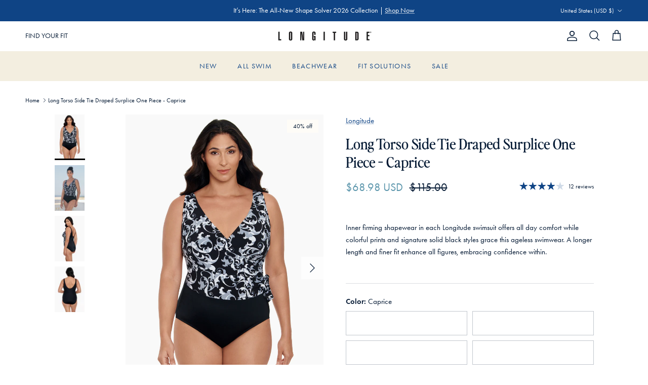

--- FILE ---
content_type: text/css
request_url: https://www.longitudeswim.com/cdn/shop/t/62/assets/swatches.css?v=110602428245994224641769204400
body_size: 1413
content:
@charset "UTF-8";[data-swatch=adobe]{--swatch-background-color: #cd3134}[data-swatch=amethyst]{--swatch-background-color: #5c296b}[data-swatch=amber]{--swatch-background-color: #9f603f}[data-swatch=amaya]{--swatch-background-color: #2f273f}[data-swatch=aquamarine]{--swatch-background-color: #02d0de}[data-swatch=azul]{--swatch-background-color: #13338a}[data-swatch="azure blue"]{--swatch-background-color: #00a9f7}[data-swatch="bash red"]{--swatch-background-color: #ed323b}[data-swatch=baltic]{--swatch-background-color: #14962}[data-swatch="blue/black"]{--swatch-background-image: url(//www.longitudeswim.com/cdn/shop/files/blue-black_128x128_crop_center.png?v=4611326019282610292) }[data-swatch="blue grotto"]{--swatch-background-color: #087ccf}[data-swatch="black/brown"]{--swatch-background-image: url(//www.longitudeswim.com/cdn/shop/files/black-brown_128x128_crop_center.png?v=6763354352612648212) }[data-swatch="black/gold"]{--swatch-background-image: url(//www.longitudeswim.com/cdn/shop/files/black-gold_128x128_crop_center.png?v=6626195007674600874) }[data-swatch="black/ivory"]{--swatch-background-image: url(//www.longitudeswim.com/cdn/shop/files/black-ivory_128x128_crop_center.png?v=1526275460272915031) }[data-swatch="black solidtude"],[data-swatch="black solidtude 2.0"],[data-swatch="black divine solid"]{--swatch-background-color: #000000}[data-swatch=bergamot]{--swatch-background-color: #38572b }[data-swatch="blue/green"]{--swatch-background-image: url(//www.longitudeswim.com/cdn/shop/files/blue-green_128x128_crop_center.png?v=15436247695450705214) }[data-swatch=black]{--swatch-background-color: #121212}[data-swatch="black/multi"]{--swatch-background-image: url(//www.longitudeswim.com/cdn/shop/files/black-multi_128x128_crop_center.png?v=12628904927468745703) }[data-swatch=blue]{--swatch-background-color: #2c56ce}[data-swatch="black/white"]{--swatch-background-image: url(//www.longitudeswim.com/cdn/shop/files/black-white_128x128_crop_center.png?v=12766517008184014494) }[data-swatch="blue/multi"]{--swatch-background-image: url(//www.longitudeswim.com/cdn/shop/files/blue-multi_128x128_crop_center.png?v=777748391589817600) }[data-swatch=bronze]{--swatch-background-color: #755540}[data-swatch="black/pink"]{--swatch-background-image: url(//www.longitudeswim.com/cdn/shop/files/black-pink_128x128_crop_center.png?v=3026429799589932184) }[data-swatch="brown/multi"]{--swatch-background-image: url(//www.longitudeswim.com/cdn/shop/files/brown-multi_128x128_crop_center.png?v=5165265953281882962) }[data-swatch=brown]{--swatch-background-color: #301c1d}[data-swatch="black/silver"]{--swatch-background-image: url(//www.longitudeswim.com/cdn/shop/files/black-silver_128x128_crop_center.png?v=3785869859488124612) }[data-swatch="black tie"]{--swatch-background-color: #000000}[data-swatch=bittersweet]{--swatch-background-color: #f8432e}[data-swatch="coral orange"]{--swatch-background-color: #DF525E }[data-swatch=coral]{--swatch-background-color: #ff414b }[data-swatch=cayenne]{--swatch-background-color: #9b081b}[data-swatch=cherry]{--swatch-background-color: #ee4242}[data-swatch="climbing ivy"]{--swatch-background-color: #403d36}[data-swatch="coral rose"]{--swatch-background-color: #ea526a}[data-swatch=camo]{--swatch-background-image: url(//www.longitudeswim.com/cdn/shop/files/camo_128x128_crop_center.png?v=2975273239219247009) }[data-swatch=cobalt],[data-swatch="cobalt blue"]{--swatch-background-color: #3055bf}[data-swatch=crimson]{--swatch-background-color: #9d2936}[data-swatch=coral]{--swatch-background-color: #fd4449}[data-swatch=cream]{--swatch-background-color: #fefffa}[data-swatch=crush]{--swatch-background-color: #622e6c}[data-swatch="coral sands"]{--swatch-background-color: #ee5653}[data-swatch=curry]{--swatch-background-image: url(//www.longitudeswim.com/cdn/shop/files/curry_128x128_crop_center.png?v=10794372919839048823) }[data-swatch=chestnut]{--swatch-background-color: #772f33}[data-swatch="deep black"]{--swatch-background-color: #312c33}[data-swatch="dress blues"]{--swatch-background-color: #282f4b}[data-swatch="dress blues"]{--swatch-background-color: #132c4b}[data-swatch=denim]{--swatch-background-color: #374a97}[data-swatch=delphine]{--swatch-background-color: #0263cc}[data-swatch="deep root"]{--swatch-background-color: #493336}[data-swatch="dark sand"]{--swatch-background-color: #9d552d}[data-swatch="divine solid black"]{--swatch-background-color: #000000}[data-swatch="divine solid coral"]{--swatch-background-color: #e46868}[data-swatch="divine solid new navy blue"]{--swatch-background-color: #1c2242}[data-swatch="divine solid turquoise"]{--swatch-background-color: #2699b6}[data-swatch=eggplant]{--swatch-background-color: #3e217d}[data-swatch="emerald green"]{--swatch-background-color: #469B84}[data-swatch=emerald]{--swatch-background-color: #02644b}[data-swatch=evoo]{--swatch-background-color: #736b45}[data-swatch=fandango]{--swatch-background-image: url(//www.longitudeswim.com/cdn/shop/files/fandango_128x128_crop_center.png?v=5286047196853424904) }[data-swatch=forest]{--swatch-background-color: #1f363c}[data-swatch=framboise]{--swatch-background-color: #a70652}[data-swatch=fudge]{--swatch-background-color: #342222}[data-swatch="gold dust"]{--swatch-background-image: url(//www.longitudeswim.com/cdn/shop/files/gold-dust_128x128_crop_center.png?v=13270490201591576132) }[data-swatch="green/multi"]{--swatch-background-image: url(//www.longitudeswim.com/cdn/shop/files/green-multi_128x128_crop_center.png?v=10372529695244293243) }[data-swatch=grenadine]{--swatch-background-color: #8b1a2e}[data-swatch=guava]{--swatch-background-color: #f44540}[data-swatch=hibiscus]{--swatch-background-color: #e465b6}[data-swatch=henna]{--swatch-background-color: #8b2f3c}[data-swatch=indigo]{--swatch-background-color: #060c22}[data-swatch=ink]{--swatch-background-color: #1d246a}[data-swatch=jade]{--swatch-background-color: #00b2d6}[data-swatch=jaguar]{--swatch-background-image: url(//www.longitudeswim.com/cdn/shop/files/jaguar_128x128_crop_center.png?v=12768617461146341750) }[data-swatch=jungle]{--swatch-background-image: url(//www.longitudeswim.com/cdn/shop/files/jungle_128x128_crop_center.png?v=7410271843756038561) }[data-swatch=lilac]{--swatch-background-color: #e39ddb}[data-swatch="marine blue"]{--swatch-background-color: #303765}[data-swatch="malibu blue"]{--swatch-background-color: #00d8ed}[data-swatch=malachite]{--swatch-background-color: #0b8b74}[data-swatch="midnight blue/white"]{--swatch-background-color: #1f1f29}[data-swatch=midnight]{--swatch-background-color: #28263b}[data-swatch=mineral]{--swatch-background-color: #584d49}[data-swatch=military]{--swatch-background-color: #47493e}[data-swatch=multi]{--swatch-background-image: url(//www.longitudeswim.com/cdn/shop/files/multi_128x128_crop_center.png?v=3083798090782149905) }[data-swatch=moonlight]{--swatch-background-image: url(//www.longitudeswim.com/cdn/shop/files/moonlight_128x128_crop_center.png?v=17864477862052821648) }[data-swatch=merlot]{--swatch-background-color: #6b1724}[data-swatch="meshed up"]{--swatch-background-color:#000000}[data-swatch=marsala]{--swatch-background-color: #470332}[data-swatch=mulberry]{--swatch-background-color: #43315D}[data-swatch=mykonos]{--swatch-background-color: #405ab1}[data-swatch=nile]{--swatch-background-color: #28697d}[data-swatch="navy/multi"]{--swatch-background-color: #24336a}[data-swatch="navy solidtude"]{--swatch-background-color: #151c41}[data-swatch="new navy blue divine solid"]{--swatch-background-color: #1a1e3d}[data-swatch=nova]{--swatch-background-color: #214158}[data-swatch=nude]{--swatch-background-color: #f8e6d8}[data-swatch=navy],[data-swatch="navy blue"]{--swatch-background-color: #1a2541}[data-swatch="new moon"]{--swatch-background-color: #191d4a}[data-swatch="new navy blue"]{--swatch-background-color: #202646}[data-swatch="night gala"]{--swatch-background-color: #000000}[data-swatch="ocean blue"]{--swatch-background-color: #03c9d6}[data-swatch=ocelot]{--swatch-background-image: url(//www.longitudeswim.com/cdn/shop/files/ocelot_128x128_crop_center.png?v=15351481257389860848) }[data-swatch=olivetta]{--swatch-background-color: #413e2d}[data-swatch=orchid]{--swatch-background-color: #9a50a6}[data-swatch=pandora]{--swatch-background-color: #1182b5}[data-swatch=palm]{--swatch-background-color: #026d73}[data-swatch=paprika]{--swatch-background-color: #a4424b}[data-swatch=pastel]{--swatch-background-image: url(//www.longitudeswim.com/cdn/shop/files/pastel_128x128_crop_center.png?v=13599701935769673092) }[data-swatch=peacock]{--swatch-background-color: #006b99}[data-swatch=pimento]{--swatch-background-color: #e62236}[data-swatch="pink/multi"]{--swatch-background-color: #df1076}[data-swatch=pompei]{--swatch-background-color: #9e323f}[data-swatch=pink]{--swatch-background-color: #fc4cb1}[data-swatch="platinum grey"]{--swatch-background-image: url(//www.longitudeswim.com/cdn/shop/files/platinum-grey_128x128_crop_center.png?v=11692894373352509983) }[data-swatch=plum]{--swatch-background-color: #5d2b9a}[data-swatch=pool]{--swatch-background-color: #03a6cf}[data-swatch=purple]{--swatch-background-color: #3c3bba}[data-swatch=punch]{--swatch-background-color: #f34d61}[data-swatch=pavement]{--swatch-background-color: #7e6e6e}[data-swatch="quiet shade"]{--swatch-background-color: #fcf7f1}[data-swatch=ruby]{--swatch-background-color: #c10a29}[data-swatch=rhododendron]{--swatch-background-color: #8c203a}[data-swatch=rose]{--swatch-background-color: #f3297b}[data-swatch="rose bisque"]{--swatch-background-color: #ecc0b7}[data-swatch=rust]{--swatch-background-color: #88311e}[data-swatch=sapphire]{--swatch-background-color: #0346a1}[data-swatch=scotch]{--swatch-background-color: #b97c50}[data-swatch=sangria]{--swatch-background-color: #553059}[data-swatch="best shibori"]{--swatch-background-color: #164a79}[data-swatch=shiraz]{--swatch-background-color: #350f1c}[data-swatch=silver]{--swatch-background-image: url(//www.longitudeswim.com/cdn/shop/files/silver_128x128_crop_center.png?v=9236) }[data-swatch=slate]{--swatch-background-color: #9e9fa3}[data-swatch=samba]{--swatch-background-color: #df5855}[data-swatch="solidtude black"]{--swatch-background-color: #000000}[data-swatch="solidtude navy"]{--swatch-background-color: #202951}[data-swatch=sumatra]{--swatch-background-color: #82554f}[data-swatch=sunrise]{--swatch-background-image: url(//www.longitudeswim.com/cdn/shop/files/sunrise_128x128_crop_center.png?v=5360094859776921398) }[data-swatch=sunset]{--swatch-background-color: #fe6a66}[data-swatch=stucco]{--swatch-background-color: #b49c90}[data-swatch=sherwood]{--swatch-background-color: #01414a}[data-swatch="teal/black"]{--swatch-background-image: url(//www.longitudeswim.com/cdn/shop/files/teal-black_128x128_crop_center.png?v=2535659249305782108) }[data-swatch=tamarind]{--swatch-background-color: #823e3b}[data-swatch=turquoise]{--swatch-background-color: #67bac2}[data-swatch="tortoise shell"]{--swatch-background-image: url(//www.longitudeswim.com/cdn/shop/files/tortoise-shell_128x128_crop_center.png?v=1562368442937155302) }[data-swatch=turk]{--swatch-background-color: #03bbe1}[data-swatch=twilight]{--swatch-background-color: #1c148b}[data-swatch=ultramarine]{--swatch-background-color: #2d2860}[data-swatch="vanilla bean"]{--swatch-background-color: #f1ddc5}[data-swatch=verdigris]{--swatch-background-color: #1e3a44}[data-swatch=vamp]{--swatch-background-color: #bc022b}[data-swatch="white/multi"]{--swatch-background-image: url(//www.longitudeswim.com/cdn/shop/files/white-multi_128x128_crop_center.png?v=16392155408185841748) }[data-swatch=white]{--swatch-background-color: #ffffff}[data-swatch="wine red"]{--swatch-background-color: #ff0175}[data-swatch="white/pink/multi"]{--swatch-background-image: url(//www.longitudeswim.com/cdn/shop/files/white-pink-multi_128x128_crop_center.png?v=14589691580304967996) }[data-swatch=woodstock]{--swatch-background-image: url(//www.longitudeswim.com/cdn/shop/files/woodstock_128x128_crop_center.png?v=15730093217846392626) }[data-swatch=watermelon]{--swatch-background-color: #ff015b}[data-swatch=zin]{--swatch-background-color: #60263e}
/*# sourceMappingURL=/cdn/shop/t/62/assets/swatches.css.map?v=110602428245994224641769204400 */


--- FILE ---
content_type: text/css
request_url: https://www.longitudeswim.com/cdn/shop/t/62/assets/sticky-atc.css?v=68141451953208285131766065369
body_size: -33
content:
.sticky-atc{--gutter-content: 16px;position:fixed;inset-inline-start:0;inset-inline-end:0;bottom:0;z-index:10;visibility:visible;width:100%;display:flex;align-items:center;padding:var(--gutter-content) var(--container-pad-x) calc(var(--gutter-content) + env(safe-area-inset-bottom,0px) * 1.5);line-height:1.4em;color:rgb(var(--body-text-color));background-color:rgb(var(--body-bg-color));box-shadow:0 0 12px 1px #0000001f;transition-property:transform,opacity,visibility;transition-duration:.2s;transition-timing-function:ease}.sticky-atc--out,.scrolled-to-bottom .sticky-atc{visibility:hidden;transform:translateY(100%);opacity:0}.sticky-atc--hide-on-mobile{display:none}.sticky-atc__image{--aspect-ratio: 1;flex:none;width:48px;margin-inline-end:1.2em;display:none;background:var(--product-block-blend-bg, none)}.sticky-atc__image .theme-img{mix-blend-mode:var(--product-block-blend-mode, none)}.sticky-atc__details{flex-grow:1;margin-inline-end:calc(var(--gutter-content) * 2)}.sticky-atc__details__title{font-weight:600;line-height:1.3}.sticky-atc__details__variant{display:flex;align-items:baseline;margin-top:.25em}.sticky-atc__details__variant__title,.sticky-atc__details__variant__sep{margin-right:.5em}.sticky-atc__buttons{flex:none}.sticky-atc__error{position:absolute;bottom:calc(100% + var(--gutter-content));inset-inline-end:var(--gutter-content);padding:var(--gutter-content);color:rgb(var(--body-text-color));background-color:rgb(var(--body-bg-color));box-shadow:0 6px 12px 1px #0000001f;border-radius:var(--btn-border-radius)}.sticky-atc-anchor{display:block;visibility:hidden;position:relative}@media (min-width: 768px){.sticky-atc{--sticky-atc-width: 485px;width:var(--sticky-atc-width);padding:12px;bottom:calc(var(--gutter-content) + env(safe-area-inset-bottom,0px));border-radius:var(--btn-inspired-border-radius);box-shadow:0 6px 12px 1px #0000001f}.sticky-atc--hide-on-mobile{display:flex}.sticky-atc--start{inset-inline-start:var(--container-pad-x);inset-inline-end:auto}.sticky-atc--center{inset-inline-start:calc(50% - var(--sticky-atc-width) / 2);inset-inline-end:auto}.sticky-atc--end{inset-inline-start:auto;inset-inline-end:var(--container-pad-x)}.sticky-atc__image:not(:empty){display:block}.sticky-atc__error{inset-inline-end:0}}
/*# sourceMappingURL=/cdn/shop/t/62/assets/sticky-atc.css.map?v=68141451953208285131766065369 */
